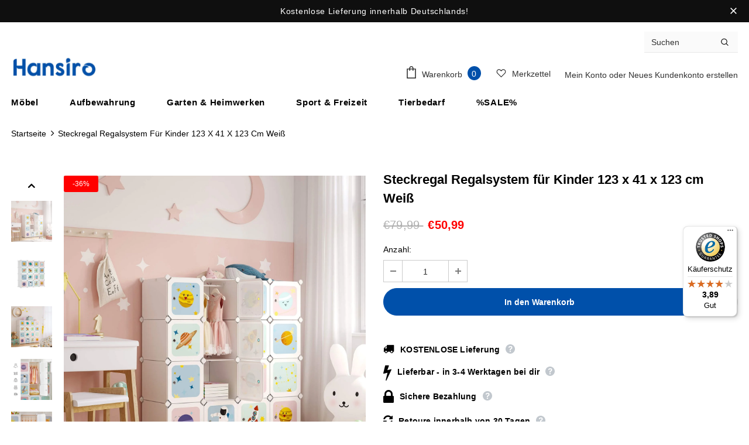

--- FILE ---
content_type: text/javascript
request_url: https://widgets.trustedshops.com/js/X77215D4BE89F171C9BFBFCF8E84C0F7D.js
body_size: 1555
content:
((e,t)=>{const r={shopInfo:{tsId:"X77215D4BE89F171C9BFBFCF8E84C0F7D",name:"Hansiro.de",url:"hansiro.de",language:"de",targetMarket:"DEU",ratingVariant:"WIDGET",eTrustedIds:{accountId:"acc-5341dec5-402a-4e4d-b6dc-0298c75596d3",channelId:"chl-3c3df37b-b480-4fbb-9e8f-180739dd99bd"},buyerProtection:{certificateType:"CLASSIC",certificateState:"PRODUCTION",mainProtectionCurrency:"EUR",classicProtectionAmount:100,maxProtectionDuration:30,plusProtectionAmount:2e4,basicProtectionAmount:100,firstCertified:"2022-08-25 00:00:00"},reviewSystem:{rating:{averageRating:3.89,averageRatingCount:35,overallRatingCount:108,distribution:{oneStar:7,twoStars:3,threeStars:0,fourStars:2,fiveStars:23}},reviews:[{average:5,rawChangeDate:"2025-12-19T10:24:08.000Z",changeDate:"19.12.2025",transactionDate:"9.12.2025"},{average:2,buyerStatement:"Ich bewerte, weil ich nun schon zum zweiten Mal dazu aufgefordert werde. Allerdings kann ich den bestellten Kleiderschrank gar nicht beurteilen: Er ist noch immer nicht angekommen. DPD hat ihn bisher lediglich in Richtung Verteilzentrum bewegt, wie mir auf niederländisch (!) mitgeteilt wird. 2 Sterne vergebe ich, weil Hansiro recht schnell auf meine Nachfrage zum Verbleib meiner Bestellung reagierte.",rawChangeDate:"2025-12-12T08:35:16.000Z",changeDate:"12.12.2025",transactionDate:"2.12.2025"},{average:4,buyerStatement:"Super verständlich gestaltet zum aufbauen. Sieht auch sehr hochwertig aus .",rawChangeDate:"2025-12-06T10:06:15.000Z",changeDate:"6.12.2025",transactionDate:"29.11.2025"}]},features:["SHOP_CONSUMER_MEMBERSHIP","GUARANTEE_RECOG_CLASSIC_INTEGRATION","MARS_REVIEWS","MARS_EVENTS","DISABLE_REVIEWREQUEST_SENDING","MARS_QUESTIONNAIRE","MARS_PUBLIC_QUESTIONNAIRE","REVIEWS_AUTO_COLLECTION"],consentManagementType:"OFF",urls:{profileUrl:"https://www.trustedshops.de/bewertung/info_X77215D4BE89F171C9BFBFCF8E84C0F7D.html",profileUrlLegalSection:"https://www.trustedshops.de/bewertung/info_X77215D4BE89F171C9BFBFCF8E84C0F7D.html#legal-info",reviewLegalUrl:"https://help.etrusted.com/hc/de/articles/23970864566162"},contractStartDate:"2022-08-23 00:00:00",shopkeeper:{name:"Hansiro International GmbH",street:"Weissenhof 12e",country:"DE",city:"Hamburg",zip:"22159"},displayVariant:"full",variant:"full",twoLetterCountryCode:"DE"},"process.env":{STAGE:"prod"},externalConfig:{trustbadgeScriptUrl:"https://widgets.trustedshops.com/assets/trustbadge.js",cdnDomain:"widgets.trustedshops.com"},elementIdSuffix:"-98e3dadd90eb493088abdc5597a70810",buildTimestamp:"2026-01-23T05:39:48.807Z",buildStage:"prod"},a=r=>{const{trustbadgeScriptUrl:a}=r.externalConfig;let n=t.querySelector(`script[src="${a}"]`);n&&t.body.removeChild(n),n=t.createElement("script"),n.src=a,n.charset="utf-8",n.setAttribute("data-type","trustbadge-business-logic"),n.onerror=()=>{throw new Error(`The Trustbadge script could not be loaded from ${a}. Have you maybe selected an invalid TSID?`)},n.onload=()=>{e.trustbadge?.load(r)},t.body.appendChild(n)};"complete"===t.readyState?a(r):e.addEventListener("load",(()=>{a(r)}))})(window,document);